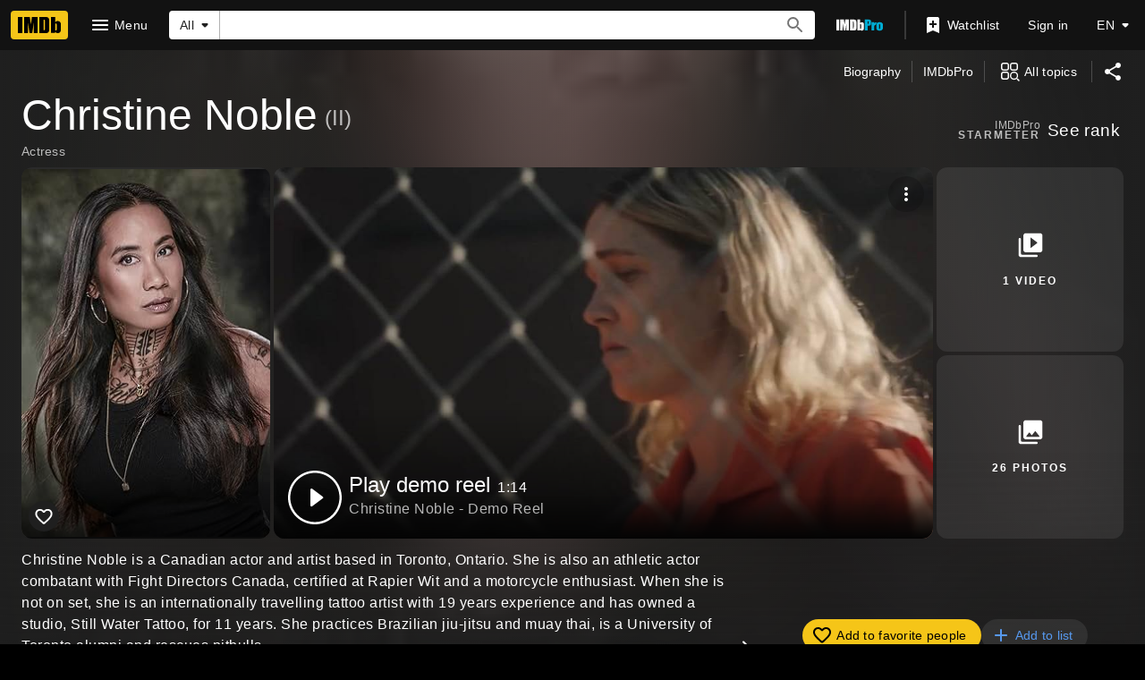

--- FILE ---
content_type: text/html; charset=UTF-8
request_url: https://www.imdb.com/name/nm12106122/
body_size: 2211
content:
<!DOCTYPE html>
<html lang="en">
<head>
    <meta charset="utf-8">
    <meta name="viewport" content="width=device-width, initial-scale=1">
    <title></title>
    <style>
        body {
            font-family: "Arial";
        }
    </style>
    <script type="text/javascript">
    window.awsWafCookieDomainList = [];
    window.gokuProps = {
"key":"AQIDAHjcYu/GjX+QlghicBgQ/7bFaQZ+m5FKCMDnO+vTbNg96AGe85MAbDryaCIv+G5hkV9fAAAAfjB8BgkqhkiG9w0BBwagbzBtAgEAMGgGCSqGSIb3DQEHATAeBglghkgBZQMEAS4wEQQMfqv/41xp8mxCyZaoAgEQgDtphphf91j3ohtIdrkcZhOjtKVdO6T7EOagds3zsYaLwQPIN8cNivfF/va6SSQpupzbviLhd9a0ZTvohw==",
          "iv":"D549xQHZeAAAAHgx",
          "context":"Ai+1zUs84oOQnzljSjL/0XZtdXp/FQQzugATnI9STCJ2UjXRIdQb6yJ8tJ/hqMQMlo3W49s+Aq+vo9YJdKAr/nSbWFbCpe7CVu89AfDWRBF2zJTYPyE6xrWb7u2NT7sJn3eX9lqI/IsZ53A+KIoH11xiTesMpoIzpm19E29h/an9zgyT9T57mTYLQzPSOUdqKbswUwygdReBIV7Gb/9lJbBqFktQHavsJ/9oOR/MPCzBpfV94vRLo6rq630pN4mv3xASvbGcIAocMHaVIwfi5oZD5wDSFBZt9MaEGdQzVCOaIUKEOUD9nw0xL/1HsPUJK9u8ILnH0+4Fu6jaudobHA2oj5ao2gxpplPk0XPqLJz++E27t5lcUJv3XpfoVZhMy/NtYLgX14/ngY+NJNoPhAQyZz7gadICzDyDJblOx/O/WgIlCX8DR9ahyLfFPhXqgH0o37ky489/Dj+kcE5SJKn/m7kpFoMmDagDhzWWuIMS+Lxzsv77L0Zqx6jEJZnOtVr33Ql/uEnfilF2a+jb0Yrig8vH8l321ef9mOfpNS/mZfB1dcLdEZRCnuRHTopi+Nk8YlvPNIRjFnyG6RkgL/DD1rSht5VqAoJ3Hm0jgfzSi2NEw5pC2Ur9W2xJM6H3hqHGSb1sDCqel4obn55ifs/cVEBq+pFM+4gn+sDGmmZLMLQWCELYgTJgQjaIeT2X0UN0tS65+8dBb1AwYpdAW87SA/4Pi68Ih9fK8HG+H20ziorob3xU7A=="
};
    </script>
    <script src="https://1c5c1ecf7303.a481e94e.us-east-2.token.awswaf.com/1c5c1ecf7303/e231f0619a5e/0319a8d4ae69/challenge.js"></script>
</head>
<body>
    <div id="challenge-container"></div>
    <script type="text/javascript">
        AwsWafIntegration.saveReferrer();
        AwsWafIntegration.checkForceRefresh().then((forceRefresh) => {
            if (forceRefresh) {
                AwsWafIntegration.forceRefreshToken().then(() => {
                    window.location.reload(true);
                });
            } else {
                AwsWafIntegration.getToken().then(() => {
                    window.location.reload(true);
                });
            }
        });
    </script>
    <noscript>
        <h1>JavaScript is disabled</h1>
        In order to continue, we need to verify that you're not a robot.
        This requires JavaScript. Enable JavaScript and then reload the page.
    </noscript>
</body>
</html>